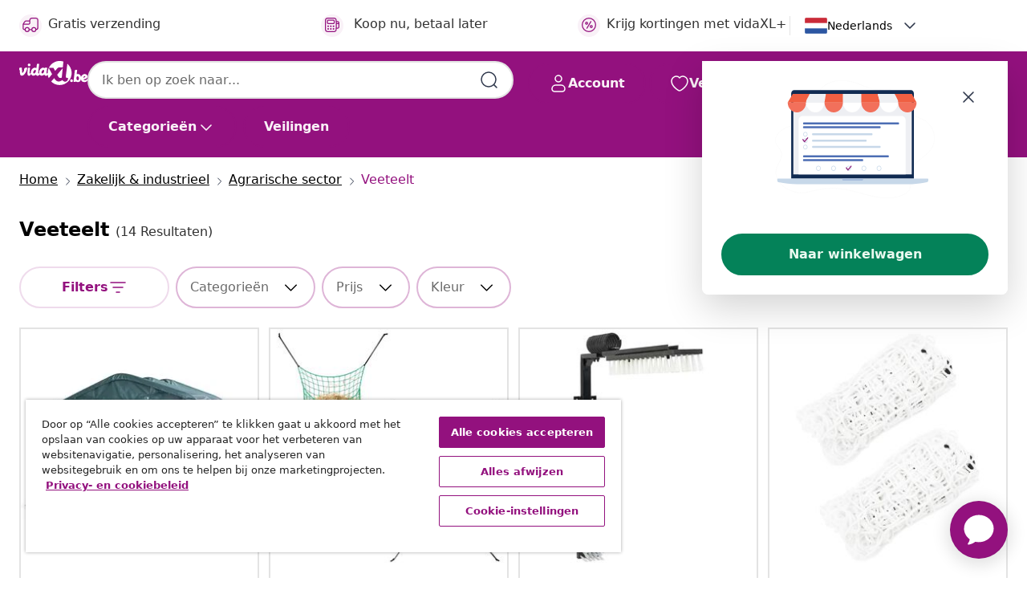

--- FILE ---
content_type: text/css
request_url: https://nl.vidaxl.be/on/demandware.static/Sites-vidaxl-be-Site/-/nl_BE/v1768813372215/css/molecules.css
body_size: 7982
content:
body *,html *{font-family:system-ui,sans-serif!important}.font-italic{font-style:italic}.font-segoe-ui{font-family:Segoe UI;font-style:normal}.font-weight-regular{font-weight:400}.font-weight-semibold{font-weight:600}.font-weight-bold{font-weight:700}.pointer-events-none{pointer-events:none}.text-decoration-underline{text-decoration:underline}[dir=ltr] .masked-bottom-white-alpha{background:linear-gradient(180deg,hsla(0,0%,100%,0),var(--color-white))}[dir=rtl] .masked-bottom-white-alpha{background:linear-gradient(-180deg,hsla(0,0%,100%,0),var(--color-white))}[dir=ltr] .masked-bottom-black-alpha{background:linear-gradient(180deg,hsla(0,0%,100%,0),var(--color-black))}[dir=rtl] .masked-bottom-black-alpha{background:linear-gradient(-180deg,hsla(0,0%,100%,0),var(--color-black))}:root{--breakpoint-xs:0;--breakpoint-sm:351px;--breakpoint-md:401px;--breakpoint-lg:601px;--breakpoint-tb:768px;--breakpoint-xl:1024px;--breakpoint-mxl:1440px;--breakpoint-xxl:1700px;--line-height:150%;--letter-spacing-0:0}[dir] [data-card-type=chat]{background-color:var(--color-lemon-50);border:2px solid var(--color-lemon-100)}[dir] [data-card-type=email]{background-color:var(--color-berry-50);border:2px solid var(--color-berry-100)}[dir] [data-card-type=phone]{background-color:var(--color-avocado-50);border:2px solid var(--color-avocado-100)}[dir] [data-card-type=klarna]{background-color:var(--color-white);border:2px solid var(--color-grey-100)}[dir] [data-card-type=vidaxl_plus]{background-color:var(--color-plum-25);border:2px solid var(--color-plum-100)}[dir] [data-card-type=availablityinfo]{background-color:var(--color-berry-25);border:2px solid var(--color-berry-100)}.hyperlink,.hyperlink-btn{-ms-flex-align:center;align-items:center;-ms-flex-pack:center;justify-content:center;transition:all .3s ease-in-out}[dir] .hyperlink,[dir] .hyperlink-btn{text-align:center;padding:var(--spacer-01);border:2px solid var(--color-white);border-radius:var(--border-radius-1);-webkit-transition:all .3s ease-in-out}[dir] .hyperlink-btn .hyperlink-content,[dir] .hyperlink .hyperlink-content{padding:0 var(--spacer-01)}.hyperlink-btn.link-underline,.hyperlink-btn.link-underline:hover,.hyperlink.link-underline,.hyperlink.link-underline:hover{text-decoration:underline}.hyperlink-btn:-webkit-any-link:focus-visible,.hyperlink:-webkit-any-link:focus-visible{outline-color:var(--color-black)}.hyperlink-purple{color:var(--color-plum-500)}.hyperlink-purple:focus,.hyperlink-purple:hover{color:var(--color-plum-600)}.hyperlink-purple:active{color:var(--color-plum-700)}.hyperlink-black{color:var(--color-black)}.hyperlink-black:hover{color:var(--color-plum-500)}.hyperlink-black:active{color:var(--color-plum-700)}.hyperlink-grey{color:var(--color-grey-900)}.hyperlink-grey:hover{color:var(--color-plum-500)}.hyperlink-grey:active{color:var(--color-plum-700)}.hyperlink-btn:hover{text-decoration:none}.hyperlink-btn.purple{color:var(--color-plum-500)}.hyperlink-btn.purple svg{stroke:var(--color-plum-500)}.hyperlink-btn.purple:hover{color:var(--color-plum-600)}.hyperlink-btn.purple:hover svg{stroke:var(--color-plum-600)}.hyperlink-btn.purple:hover:focus{color:var(--color-plum-600)}.hyperlink-btn.purple:active{color:var(--color-plum-700)}.hyperlink-btn.purple:active svg{stroke:var(--color-plum-700)}.hyperlink-btn.purple:active:focus{color:var(--color-plum-700)}.hyperlink-btn.black{color:var(--color-black)}.hyperlink-btn.black svg{stroke:var(--color-black)}.hyperlink-btn.black:hover{color:var(--color-plum-600)}.hyperlink-btn.black:hover svg{stroke:var(--color-plum-600)}.hyperlink-btn.black:hover:focus{color:var(--color-plum-600)}.hyperlink-btn.black:active{color:var(--color-plum-700)}.hyperlink-btn.black:active svg{stroke:var(--color-plum-700)}.hyperlink-btn.black:active:focus{color:var(--color-plum-700)}.hyperlink-btn.disabled{pointer-events:none;color:var(--color-grey-400)}.hyperlink-btn.disabled svg{stroke:var(--color-grey-400)}.hyperlink-btn.disabled:focus,.hyperlink-btn.disabled:hover{color:var(--color-grey-400)}.m-radio{font-size:var(--size-04);font-weight:var(--typography-font-weight-regular);line-height:var(--size-05);letter-spacing:var(--size-00);display:inline-block}[dir] .m-radio{border:var(--size-09) solid var(--white-base);background:var(--white-base);padding:var(--spacer-02);border-radius:var(--size-02)}[dir=ltr] .m-radio{text-align:left}[dir=rtl] .m-radio{text-align:right}.m-radio [type=radio]:checked,.m-radio [type=radio]:not(:checked){position:absolute}[dir=ltr] .m-radio [type=radio]:checked,[dir=ltr] .m-radio [type=radio]:not(:checked){left:-9999px}[dir=rtl] .m-radio [type=radio]:checked,[dir=rtl] .m-radio [type=radio]:not(:checked){right:-9999px}.m-radio [type=radio]:checked+label,.m-radio [type=radio]:not(:checked)+label{position:relative;display:inline-block;color:var(--color-black)}[dir] .m-radio [type=radio]:checked+label,[dir] .m-radio [type=radio]:not(:checked)+label{cursor:pointer;margin:var(--spacer-00)}[dir=ltr] .m-radio [type=radio]:checked+label,[dir=ltr] .m-radio [type=radio]:not(:checked)+label{padding-left:2.25rem}[dir=rtl] .m-radio [type=radio]:checked+label,[dir=rtl] .m-radio [type=radio]:not(:checked)+label{padding-right:2.25rem}.m-radio [type=radio]:checked+label:before,.m-radio [type=radio]:not(:checked)+label:before{content:"";position:absolute;top:0;width:var(--size-05);height:var(--size-05)}[dir] .m-radio [type=radio]:checked+label:before,[dir] .m-radio [type=radio]:not(:checked)+label:before{border:var(--size-09) solid var(--color-plum-500);border-radius:100%;background:var(--color-white)}[dir=ltr] .m-radio [type=radio]:checked+label:before,[dir=ltr] .m-radio [type=radio]:not(:checked)+label:before{left:0}[dir=rtl] .m-radio [type=radio]:checked+label:before,[dir=rtl] .m-radio [type=radio]:not(:checked)+label:before{right:0}.m-radio [type=radio]:checked+label:after,.m-radio [type=radio]:not(:checked)+label:after{content:"";width:var(--spacer-03);height:var(--spacer-03);position:absolute;top:.375rem;transition:all .2s ease}[dir] .m-radio [type=radio]:checked+label:after,[dir] .m-radio [type=radio]:not(:checked)+label:after{background:var(--color-plum-500);border-radius:100%}[dir=ltr] .m-radio [type=radio]:checked+label:after,[dir=ltr] .m-radio [type=radio]:not(:checked)+label:after{left:.375rem}[dir=rtl] .m-radio [type=radio]:checked+label:after,[dir=rtl] .m-radio [type=radio]:not(:checked)+label:after{right:.375rem}.m-radio [type=radio]:checked:disabled+label,.m-radio [type=radio]:not(:checked):disabled+label{color:var(--color-grey-400)}[dir] .m-radio [type=radio]:checked:disabled+label:before,[dir] .m-radio [type=radio]:not(:checked):disabled+label:before{border:var(--size-09) solid var(--color-grey-400)}[dir] .m-radio [type=radio]:checked:disabled+label:after,[dir] .m-radio [type=radio]:not(:checked):disabled+label:after{background:var(--color-grey-400)}.m-radio [type=radio]:not(:checked)+label:after{opacity:0}[dir] .m-radio [type=radio]:not(:checked)+label:after{transform:scale(0)}[dir] .m-radio [type=radio]:not(:checked)+label:before{border:var(--size-09) solid var(--color-grey-200)}.m-radio [type=radio]:checked+label:after{opacity:1}[dir] .m-radio [type=radio]:checked+label:after{transform:scale(1)}[dir] .m-radio:hover{background:var(--color-plum-50)}.m-radio:hover [type=radio]:checked+label,.m-radio:hover [type=radio]:not(:checked)+label{text-decoration:underline;color:var(--color-plum-500)}[dir] .m-radio:hover [type=radio]:checked+label:before,[dir] .m-radio:hover [type=radio]:not(:checked)+label:before{border-color:var(--color-plum-500);background:var(--color-plum-50)}[dir] .m-radio:active,[dir] .m-radio:visited{background:var(--color-plum-100)}.m-radio:active [type=radio]:checked+label,.m-radio:active [type=radio]:not(:checked)+label,.m-radio:visited [type=radio]:checked+label,.m-radio:visited [type=radio]:not(:checked)+label{text-decoration:underline;color:var(--color-plum-900)}[dir] .m-radio:active [type=radio]:checked+label:before,[dir] .m-radio:active [type=radio]:not(:checked)+label:before,[dir] .m-radio:visited [type=radio]:checked+label:before,[dir] .m-radio:visited [type=radio]:not(:checked)+label:before{border-color:var(--color-plum-900);background:var(--color-plum-100)}[dir] .m-radio:active [type=radio]:checked+label:after,[dir] .m-radio:visited [type=radio]:checked+label:after{background:var(--color-plum-900)}.m-radio:focus{outline:var(--size-09) solid var(--color-black)}[dir] .m-radio:focus [type=radio]:not(:checked)+label:before{border:var(--size-09) solid var(--color-grey-400)}.m-radio .radio--placeholder-text{color:var(--color-grey-400);font-size:var(--size-12);font-weight:var(--typography-font-weight-regular);line-height:1.313rem}[dir] .m-radio .radio--placeholder-text{padding-top:var(--spacer-01);margin:var(--spacer-00)}[dir=ltr] .m-radio .radio--placeholder-text{padding-left:2.25rem}[dir=rtl] .m-radio .radio--placeholder-text{padding-right:2.25rem}.m-radio.radio--disabled{pointer-events:none}.m-radio.radio--oos [type=radio]:checked+label,.m-radio.radio--oos [type=radio]:not(:checked)+label{color:var(--color-grey-400)}[dir] .m-radio.radio--oos [type=radio]:checked+label:before,[dir] .m-radio.radio--oos [type=radio]:not(:checked)+label:before{border-color:var(--color-grey-400)}[dir=ltr] .m-radio.radio--oos [type=radio]:checked+label:before,[dir=ltr] .m-radio.radio--oos [type=radio]:not(:checked)+label:before{background:linear-gradient(to right bottom,var(--color-white),var(--color-white) 49%,var(--color-grey-400) 50%,var(--color-grey-400) 0,var(--color-white) 51%,var(--color-white))}[dir=rtl] .m-radio.radio--oos [type=radio]:checked+label:before,[dir=rtl] .m-radio.radio--oos [type=radio]:not(:checked)+label:before{background:linear-gradient(to left bottom,var(--color-white),var(--color-white) 49%,var(--color-grey-400) 50%,var(--color-grey-400) 0,var(--color-white) 51%,var(--color-white))}.m-radio.radio--oos [type=radio]:checked+label:after,.m-radio.radio--oos [type=radio]:not(:checked)+label:after{display:none}[dir] .m-radio.radio--oos:hover{background:var(--color-plum-50)}.m-radio.radio--oos:hover [type=radio]:checked+label,.m-radio.radio--oos:hover [type=radio]:not(:checked)+label{text-decoration:underline;color:var(--color-plum-500)}[dir] .m-radio.radio--oos:hover [type=radio]:checked+label:before,[dir] .m-radio.radio--oos:hover [type=radio]:not(:checked)+label:before{border-color:var(--color-plum-500)}[dir=ltr] .m-radio.radio--oos:hover [type=radio]:checked+label:before,[dir=ltr] .m-radio.radio--oos:hover [type=radio]:not(:checked)+label:before{background:linear-gradient(to right bottom,var(--color-plum-50),var(--color-plum-50) 49%,var(--color-plum-500) 50%,var(--color-plum-500) 0,var(--color-plum-50) 51%,var(--color-plum-50))}[dir=rtl] .m-radio.radio--oos:hover [type=radio]:checked+label:before,[dir=rtl] .m-radio.radio--oos:hover [type=radio]:not(:checked)+label:before{background:linear-gradient(to left bottom,var(--color-plum-50),var(--color-plum-50) 49%,var(--color-plum-500) 50%,var(--color-plum-500) 0,var(--color-plum-50) 51%,var(--color-plum-50))}[dir] .m-radio.radio--oos:active,[dir] .m-radio.radio--oos:visited{background:var(--color-plum-100)}.m-radio.radio--oos:active [type=radio]:checked+label,.m-radio.radio--oos:active [type=radio]:not(:checked)+label,.m-radio.radio--oos:visited [type=radio]:checked+label,.m-radio.radio--oos:visited [type=radio]:not(:checked)+label{text-decoration:underline;color:var(--color-plum-900)}[dir] .m-radio.radio--oos:active [type=radio]:checked+label:before,[dir] .m-radio.radio--oos:active [type=radio]:not(:checked)+label:before,[dir] .m-radio.radio--oos:visited [type=radio]:checked+label:before,[dir] .m-radio.radio--oos:visited [type=radio]:not(:checked)+label:before{border-color:var(--color-plum-900)}[dir=ltr] .m-radio.radio--oos:active [type=radio]:checked+label:before,[dir=ltr] .m-radio.radio--oos:active [type=radio]:not(:checked)+label:before,[dir=ltr] .m-radio.radio--oos:visited [type=radio]:checked+label:before,[dir=ltr] .m-radio.radio--oos:visited [type=radio]:not(:checked)+label:before{background:linear-gradient(to right bottom,var(--color-plum-100),var(--color-plum-100) 49%,var(--color-plum-900) 50%,var(--color-plum-900) 0,var(--color-plum-100) 51%,var(--color-plum-100))}[dir=rtl] .m-radio.radio--oos:active [type=radio]:checked+label:before,[dir=rtl] .m-radio.radio--oos:active [type=radio]:not(:checked)+label:before,[dir=rtl] .m-radio.radio--oos:visited [type=radio]:checked+label:before,[dir=rtl] .m-radio.radio--oos:visited [type=radio]:not(:checked)+label:before{background:linear-gradient(to left bottom,var(--color-plum-100),var(--color-plum-100) 49%,var(--color-plum-900) 50%,var(--color-plum-900) 0,var(--color-plum-100) 51%,var(--color-plum-100))}.m-radio.radio--oos:focus{outline:var(--size-09) solid var(--color-black)}.radiocard{font-size:var(--size-04);font-weight:var(--typography-font-weight-regular);line-height:var(--size-05);letter-spacing:var(--size-00);display:inline-block;transition:all .3s ease-in-out}[dir] .radiocard{border:var(--size-09) solid var(--white-base);background:var(--white-base);padding:var(--spacer-02);border-radius:var(--size-02);-webkit-transition:all .3s ease-in-out;border:2px solid var(--color-grey-200);background-color:var(--color-white);padding:var(--spacer-04);border-radius:var(--border-radius-2)}[dir=ltr] .radiocard{text-align:left}[dir=rtl] .radiocard{text-align:right}.radiocard [type=radio]:checked,.radiocard [type=radio]:not(:checked){position:absolute}[dir=ltr] .radiocard [type=radio]:checked,[dir=ltr] .radiocard [type=radio]:not(:checked){left:-9999px}[dir=rtl] .radiocard [type=radio]:checked,[dir=rtl] .radiocard [type=radio]:not(:checked){right:-9999px}.radiocard [type=radio]:checked+label,.radiocard [type=radio]:not(:checked)+label{position:relative;display:inline-block;color:var(--color-black)}[dir] .radiocard [type=radio]:checked+label,[dir] .radiocard [type=radio]:not(:checked)+label{cursor:pointer;margin:var(--spacer-00)}[dir=ltr] .radiocard [type=radio]:checked+label,[dir=ltr] .radiocard [type=radio]:not(:checked)+label{padding-left:2.25rem}[dir=rtl] .radiocard [type=radio]:checked+label,[dir=rtl] .radiocard [type=radio]:not(:checked)+label{padding-right:2.25rem}.radiocard [type=radio]:checked+label:before,.radiocard [type=radio]:not(:checked)+label:before{content:"";position:absolute;top:0;width:var(--size-05);height:var(--size-05)}[dir] .radiocard [type=radio]:checked+label:before,[dir] .radiocard [type=radio]:not(:checked)+label:before{border:var(--size-09) solid var(--color-plum-500);border-radius:100%;background:var(--color-white)}[dir=ltr] .radiocard [type=radio]:checked+label:before,[dir=ltr] .radiocard [type=radio]:not(:checked)+label:before{left:0}[dir=rtl] .radiocard [type=radio]:checked+label:before,[dir=rtl] .radiocard [type=radio]:not(:checked)+label:before{right:0}.radiocard [type=radio]:checked+label:after,.radiocard [type=radio]:not(:checked)+label:after{content:"";width:var(--spacer-03);height:var(--spacer-03);position:absolute;top:.375rem;transition:all .2s ease}[dir] .radiocard [type=radio]:checked+label:after,[dir] .radiocard [type=radio]:not(:checked)+label:after{background:var(--color-plum-500);border-radius:100%}[dir=ltr] .radiocard [type=radio]:checked+label:after,[dir=ltr] .radiocard [type=radio]:not(:checked)+label:after{left:.375rem}[dir=rtl] .radiocard [type=radio]:checked+label:after,[dir=rtl] .radiocard [type=radio]:not(:checked)+label:after{right:.375rem}.radiocard [type=radio]:checked:disabled+label,.radiocard [type=radio]:not(:checked):disabled+label{color:var(--color-grey-400)}[dir] .radiocard [type=radio]:checked:disabled+label:before,[dir] .radiocard [type=radio]:not(:checked):disabled+label:before{border:var(--size-09) solid var(--color-grey-400)}[dir] .radiocard [type=radio]:checked:disabled+label:after,[dir] .radiocard [type=radio]:not(:checked):disabled+label:after{background:var(--color-grey-400)}.radiocard [type=radio]:not(:checked)+label:after{opacity:0}[dir] .radiocard [type=radio]:not(:checked)+label:after{transform:scale(0)}[dir] .radiocard [type=radio]:not(:checked)+label:before{border:var(--size-09) solid var(--color-grey-200)}.radiocard [type=radio]:checked+label:after{opacity:1}[dir] .radiocard [type=radio]:checked+label:after{transform:scale(1)}.radiocard [type=radio]:checked+label,.radiocard [type=radio]:not(:checked)+label{display:-ms-flexbox;display:flex;-ms-flex-align:center;align-items:center;gap:var(--spacer-03)}@media (min-width:1024px){.radiocard [type=radio]:checked+label,.radiocard [type=radio]:not(:checked)+label{gap:var(--spacer-04)}}.radiocard [type=radio]:checked+label:after,.radiocard [type=radio]:checked+label:before,.radiocard [type=radio]:not(:checked)+label:after,.radiocard [type=radio]:not(:checked)+label:before{top:auto}[dir] .radiocard:hover{border-color:var(--color-plum-500)}.radiocard:hover:focus:not(:focus-visible){outline:none}.radiocard:hover:focus-visible{outline:var(--size-09) solid var(--color-black);outline-offset:var(--size-09)}.radiocard:hover [type=radio]:checked+label,.radiocard:hover [type=radio]:not(:checked)+label{text-decoration:none;color:var(--color-plum-500)}[dir] .radiocard:hover [type=radio]:checked+label:before,[dir] .radiocard:hover [type=radio]:not(:checked)+label:before{border-color:var(--color-plum-500);background:var(--color-plum-50)}[dir] .radiocard:hover [type=radio]:checked+label:after{background:var(--color-plum-900)}[dir] .radiocard.active{border-color:var(--color-plum-500)}.radiocard.active:focus:not(:focus-visible){outline:none}.radiocard.active:focus-visible{outline:var(--size-09) solid var(--color-black);outline-offset:var(--size-09)}[dir] .radiocard.active:focus-visible{border-color:var(--color-plum-500)}[dir] .radiocard.active:hover:focus-visible{border-color:var(--color-plum-500)}[dir] .radiocard.active:hover [type=radio]:checked+label:after{background:var(--color-plum-500)}.radiocard.active:hover [type=radio]:checked+label .content-title{color:var(--color-plum-600)}[dir] .radiocard.active:active [type=radio]:checked+label:after,[dir] .radiocard.active:visited [type=radio]:checked+label:after{background:var(--color-plum-900)}[dir] .radiocard:active,[dir] .radiocard:visited{background:var(--color-plum-25);border-color:var(--color-plum-700)}.radiocard:active:focus:not(:focus-visible),.radiocard:visited:focus:not(:focus-visible){outline:none}.radiocard:active:focus-visible,.radiocard:visited:focus-visible{outline:var(--size-09) solid var(--color-black);outline-offset:var(--size-09)}.radiocard:active [type=radio]:checked+label,.radiocard:active [type=radio]:not(:checked)+label,.radiocard:visited [type=radio]:checked+label,.radiocard:visited [type=radio]:not(:checked)+label{text-decoration:none;color:var(--color-plum-700)}[dir] .radiocard:active [type=radio]:checked+label:before,[dir] .radiocard:active [type=radio]:not(:checked)+label:before,[dir] .radiocard:visited [type=radio]:checked+label:before,[dir] .radiocard:visited [type=radio]:not(:checked)+label:before{border-color:var(--color-plum-900);background:var(--color-plum-100)}[dir] .radiocard:active [type=radio]:checked+label:after,[dir] .radiocard:visited [type=radio]:checked+label:after{background:var(--color-plum-900)}.radiocard:focus:not(:focus-visible){outline:none}.radiocard:focus-visible{outline:var(--size-09) solid var(--color-black);outline-offset:var(--size-09)}.radiocard .product-image{width:5rem;height:5rem}.check-box{position:relative}[dir] .check-box{margin:var(--size-00) var(--size-00) var(--spacer-02)}.check-box .custom-checkmark{width:var(--size-05);height:var(--size-05);position:absolute;top:.875rem;transition:all .3s ease-in-out}[dir] .check-box .custom-checkmark{cursor:pointer;border:2px solid var(--color-grey-200);border-radius:var(--border-radius-1);background-color:transparent;-webkit-transition:all .3s ease-in-out}[dir=ltr] .check-box .custom-checkmark{left:.625rem}[dir=rtl] .check-box .custom-checkmark{right:.625rem}.check-box .custom-checkmark:before{top:50%;width:20px;height:20px;content:"";position:absolute;display:none}[dir] .check-box .custom-checkmark:before{background-image:url("../images/svg/common/check-white.svg");background-repeat:no-repeat;background-size:20px}[dir=ltr] .check-box .custom-checkmark:before{left:50%;transform:translate(-50%,-50%)}[dir=rtl] .check-box .custom-checkmark:before{right:50%;transform:translate(50%,-50%)}.check-box label{font-size:var(--size-04);font-weight:var(--typography-font-weight-regular);line-height:var(--size-05);display:inline-block}[dir] .check-box label{margin:var(--size-00);background:transparent;cursor:pointer;border-radius:var(--border-radius-2)}[dir=ltr] .check-box label{padding:var(--spacer-02) var(--spacer-02) var(--spacer-02) 2.65rem}[dir=rtl] .check-box label{padding:var(--spacer-02) 2.65rem var(--spacer-02) var(--spacer-02)}.check-box label:hover{transition:all .3s ease-in-out}[dir] .check-box label:hover{background-color:var(--color-plum-50);-webkit-transition:all .3s ease-in-out}.check-box label .checkbox-title{text-decoration:none;color:var(--color-black)}.check-box label .checkbox-meta{color:var(--color-grey-600);display:block;font-size:.875rem}.check-box .custom-checkbox{position:absolute;width:var(--size-05);z-index:var(--zindex-10);height:var(--size-05);top:.875rem;appearance:none;-webkit-appearance:none}[dir] .check-box .custom-checkbox{margin:var(--size-00);cursor:pointer}[dir=ltr] .check-box .custom-checkbox{left:.625rem}[dir=rtl] .check-box .custom-checkbox{right:.625rem}[dir] .check-box .custom-checkbox:hover+.custom-checkmark{border-color:var(--color-plum-500)}[dir] .check-box .custom-checkbox:hover+.custom-checkmark+label{background-color:var(--color-plum-50)}.check-box .custom-checkbox:hover+.custom-checkmark+label .checkbox-title{color:var(--color-plum-500);text-decoration:underline}.check-box .custom-checkbox:hover+.custom-checkmark+label .checkbox-meta{color:var(--color-grey-600)}[dir] .check-box .custom-checkbox:active+.custom-checkmark{border-color:var(--color-plum-700)}[dir] .check-box .custom-checkbox:active+.custom-checkmark+label{background-color:var(--color-plum-100)}.check-box .custom-checkbox:active+.custom-checkmark+label .checkbox-title{color:var(--color-plum-900);text-decoration:underline}.check-box .custom-checkbox:focus-visible{outline:none}.check-box .custom-checkbox:focus-visible+.custom-checkmark+label{transition:none;outline:var(--size-09) solid var(--color-black);outline-offset:var(--size-09)}[dir] .check-box .custom-checkbox:checked+.custom-checkmark{background-color:var(--color-plum-500);border-color:var(--color-plum-500)}.check-box .custom-checkbox:checked+.custom-checkmark:before{display:block}[dir] .check-box .custom-checkbox:checked:hover+.custom-checkmark{background-color:var(--color-plum-600);border-color:var(--color-plum-600)}[dir] .check-box .custom-checkbox:checked:active+.custom-checkmark{background:var(--color-plum-700);border-color:var(--color-plum-700)}[dir] .check-box .custom-checkbox:checked:disabled:active+.custom-checkmark{background:var(--color-grey-400);border-color:var(--color-grey-400)}[dir] .check-box .custom-checkbox:disabled+.custom-checkmark{border-color:var(--color-grey-400)}[dir=ltr] .check-box .custom-checkbox:disabled+.custom-checkmark{background:linear-gradient(to right bottom,transparent,transparent 46%,var(--color-grey-400) 50%,var(--color-grey-400) var(--size-00),transparent 54%,transparent)}[dir=rtl] .check-box .custom-checkbox:disabled+.custom-checkmark{background:linear-gradient(to left bottom,transparent,transparent 46%,var(--color-grey-400) 50%,var(--color-grey-400) var(--size-00),transparent 54%,transparent)}.check-box .custom-checkbox:disabled+.custom-checkmark+label .checkbox-title{color:var(--color-grey-400);text-decoration:none}.check-box .custom-checkbox:disabled+.custom-checkmark+label .checkbox-meta{color:var(--color-grey-400)}[dir] .check-box .custom-checkbox:disabled:checked+.custom-checkmark{background:var(--color-grey-400);border-color:var(--color-grey-400)}.check-box .custom-checkbox:disabled:checked+.custom-checkmark:before{display:block}[dir] .check-box .custom-checkbox:disabled:active+.custom-checkmark+label,[dir] .check-box .custom-checkbox:disabled:hover+.custom-checkmark+label{background:transparent}.check-box .custom-checkbox:disabled:active+.custom-checkmark+label .checkbox-title,.check-box .custom-checkbox:disabled:hover+.custom-checkmark+label .checkbox-title{text-decoration:none}[dir] .check-box .custom-checkbox:disabled:focus-visible+.custom-checkmark+label{border-color:transparent}.card-checkbox{font-size:var(--size-04);font-weight:var(--typography-font-weight-regular);line-height:var(--size-05);letter-spacing:var(--size-00);display:inline-block;position:relative;transition:all .3s ease-in-out}[dir] .card-checkbox{border:var(--size-09) solid var(--white-base);background:var(--white-base);-webkit-transition:all .3s ease-in-out;border:2px solid var(--color-grey-200);background-color:var(--color-white);padding:var(--spacer-04);border-radius:var(--border-radius-2)}[dir=ltr] .card-checkbox{text-align:left}[dir=rtl] .card-checkbox{text-align:right}.card-checkbox:focus:not(:focus-visible){outline:none}.card-checkbox:focus-visible{outline:var(--size-09) solid var(--color-black);outline-offset:var(--size-09)}.card-checkbox .product-image{width:5rem;height:5rem}.card-checkbox .content-wrapper{gap:var(--spacer-01)}.card-checkbox [type=checkbox]:checked,.card-checkbox [type=checkbox]:not(:checked){position:absolute}[dir=ltr] .card-checkbox [type=checkbox]:checked,[dir=ltr] .card-checkbox [type=checkbox]:not(:checked){left:-9999px}[dir=rtl] .card-checkbox [type=checkbox]:checked,[dir=rtl] .card-checkbox [type=checkbox]:not(:checked){right:-9999px}.card-checkbox [type=checkbox]:checked+label,.card-checkbox [type=checkbox]:not(:checked)+label{position:relative;display:inline-block;color:var(--color-black)}[dir] .card-checkbox [type=checkbox]:checked+label,[dir] .card-checkbox [type=checkbox]:not(:checked)+label{cursor:pointer;margin:var(--spacer-00)}[dir=ltr] .card-checkbox [type=checkbox]:checked+label,[dir=ltr] .card-checkbox [type=checkbox]:not(:checked)+label{padding-left:2.25rem}[dir=rtl] .card-checkbox [type=checkbox]:checked+label,[dir=rtl] .card-checkbox [type=checkbox]:not(:checked)+label{padding-right:2.25rem}.card-checkbox [type=checkbox]:checked+label:before,.card-checkbox [type=checkbox]:not(:checked)+label:before{content:"";position:absolute;top:0;width:var(--size-05);height:var(--size-05)}[dir] .card-checkbox [type=checkbox]:checked+label:before,[dir] .card-checkbox [type=checkbox]:not(:checked)+label:before{border-radius:var(--border-radius-1)}[dir=ltr] .card-checkbox [type=checkbox]:checked+label:before,[dir=ltr] .card-checkbox [type=checkbox]:not(:checked)+label:before{left:0}[dir=rtl] .card-checkbox [type=checkbox]:checked+label:before,[dir=rtl] .card-checkbox [type=checkbox]:not(:checked)+label:before{right:0}.card-checkbox [type=checkbox]:checked:disabled+label,.card-checkbox [type=checkbox]:not(:checked):disabled+label{color:var(--color-grey-200)}[dir] .card-checkbox [type=checkbox]:checked:disabled+label:before,[dir] .card-checkbox [type=checkbox]:not(:checked):disabled+label:before{border:var(--size-09) solid var(--color-grey-200)}[dir] .card-checkbox [type=checkbox]:checked:disabled+label:after,[dir] .card-checkbox [type=checkbox]:not(:checked):disabled+label:after{background:var(--color-grey-200)}[dir] .card-checkbox [type=checkbox]:not(:checked)+label:before{border:var(--size-09) solid var(--color-grey-200);border-radius:var(--border-radius-1);background-color:transparent}[dir] .card-checkbox [type=checkbox]:checked+label:before{background-image:url("../images/svg/common/check-white.svg");background-color:var(--color-plum-500);background-repeat:no-repeat;background-size:contain;border-color:var(--color-plum-500)}.card-checkbox [type=checkbox]:checked+label,.card-checkbox [type=checkbox]:not(:checked)+label{display:-ms-flexbox;display:flex;-ms-flex-align:center;align-items:center;gap:var(--spacer-03)}.card-checkbox [type=checkbox]:checked+label:after,.card-checkbox [type=checkbox]:checked+label:before,.card-checkbox [type=checkbox]:not(:checked)+label:after,.card-checkbox [type=checkbox]:not(:checked)+label:before{top:auto}.card-checkbox:hover{transition:all .3s ease-in-out}[dir] .card-checkbox:hover{border-color:var(--color-plum-500);-webkit-transition:all .3s ease-in-out}.card-checkbox:hover:focus:not(:focus-visible){outline:none}.card-checkbox:hover:focus-visible{outline:var(--size-09) solid var(--color-black);outline-offset:var(--size-09)}.card-checkbox:hover [type=checkbox]:checked+label .checkbox-title,.card-checkbox:hover [type=checkbox]:not(:checked)+label .checkbox-title{text-decoration:none;color:var(--color-plum-600)}.card-checkbox:hover [type=checkbox]:not(:checked)+label:before{transition:all .3s ease-in-out}[dir] .card-checkbox:hover [type=checkbox]:not(:checked)+label:before{-webkit-transition:all .3s ease-in-out;border-color:var(--color-plum-500);background:var(--color-plum-50);box-shadow:0 0 0 10px var(--color-plum-50)}[dir] .card-checkbox:hover [type=checkbox]:checked+label:before{box-shadow:0 0 0 10px var(--color-plum-50);background-color:var(--color-plum-600)}.card-checkbox:active{transition:all .3s ease-in-out}[dir] .card-checkbox:active{border-color:var(--color-plum-600);background-color:var(--color-plum-25);-webkit-transition:all .3s ease-in-out}.card-checkbox:active:focus:not(:focus-visible){outline:none}.card-checkbox:active:focus-visible{outline:var(--size-09) solid var(--color-black);outline-offset:var(--size-09)}.card-checkbox:active [type=checkbox]:checked+label .checkbox-title,.card-checkbox:active [type=checkbox]:not(:checked)+label .checkbox-title{text-decoration:none;color:var(--color-plum-700)}.card-checkbox:active [type=checkbox]:not(:checked)+label:before{transition:all .3s ease-in-out}[dir] .card-checkbox:active [type=checkbox]:not(:checked)+label:before{-webkit-transition:all .3s ease-in-out;border-color:var(--color-plum-700);background:var(--color-plum-50);box-shadow:0 0 0 10px var(--color-plum-100)}[dir] .card-checkbox:active [type=checkbox]:checked+label:before{box-shadow:0 0 0 10px var(--color-plum-100);background-color:var(--color-plum-700)}.card-checkbox.disabled{position:relative;overflow:hidden;pointer-events:none}.card-checkbox.disabled .diagonal-line-svg{position:absolute;top:0}[dir=ltr] .card-checkbox.disabled .diagonal-line-svg{left:0}[dir=rtl] .card-checkbox.disabled .diagonal-line-svg{right:0}.vbtn{display:-ms-flexbox;display:flex;-ms-flex-align:center;align-items:center;-ms-flex-pack:center;justify-content:center;width:100%;color:var(--color-plum-25);gap:var(--spacer-01);transition:all .3s ease-in-out}[dir] .vbtn{padding:var(--spacer-03) var(--spacer-04);background:transparent;border:var(--size-09) solid transparent;border-radius:var(--border-radius-2);cursor:pointer;-webkit-transition:all .3s ease-in-out}[dir] .vbtn.pill{border-radius:var(--border-radius-circle);padding:var(--spacer-03) var(--spacer-05)}.vbtn.btn-semantic{width:auto}[dir] .vbtn.btn-semantic{padding:var(--spacer-03)}.vbtn svg{stroke:var(--color-plum-25)}.vbtn:hover{color:var(--color-plum-25)}.vbtn:hover .btn-text{text-decoration:underline}.vbtn:-webkit-any-link:focus-visible{outline-color:var(--color-black)}.vbtn:focus-visible{outline:var(--size-09) solid var(--color-black);outline-offset:var(--size-09)}[dir] .vbtn.btn-base{background:var(--color-plum-500);border-color:var(--color-plum-500)}[dir] .vbtn.btn-base:hover{background:var(--color-plum-600);border-color:var(--color-plum-600)}[dir] .vbtn.btn-base:active{background:var(--color-plum-700);border-color:var(--color-plum-700)}.vbtn.btn-base:active .btn-text{text-decoration:underline}.vbtn.btn-base.disabled:-webkit-any-link:focus-visible{outline-color:transparent;outline-offset:var(--size-00)}.vbtn.btn-base.disabled,.vbtn.btn-base:disabled{pointer-events:none;color:var(--color-grey-400)}[dir] .vbtn.btn-base.disabled,[dir] .vbtn.btn-base:disabled{background-color:var(--color-grey-100);border-color:transparent}.vbtn.btn-base.disabled svg,.vbtn.btn-base:disabled svg{stroke:var(--color-grey-400)}.vbtn.btn-base.button-loading.disabled,.vbtn.btn-base.button-loading:disabled{pointer-events:none;color:var(--color-white)}[dir] .vbtn.btn-base.button-loading.disabled,[dir] .vbtn.btn-base.button-loading:disabled{background-color:var(--color-plum-500);border-color:transparent}.vbtn.btn-base.outlined,.vbtn.btn-base.transparent{color:var(--color-plum-500)}[dir] .vbtn.btn-base.outlined,[dir] .vbtn.btn-base.transparent{background-color:var(--color-white)}.vbtn.btn-base.outlined svg,.vbtn.btn-base.transparent svg{stroke:var(--color-plum-500)}[dir] .vbtn.btn-base.outlined:hover,[dir] .vbtn.btn-base.transparent:hover{background-color:var(--color-plum-50)}[dir] .vbtn.btn-base.outlined:active,[dir] .vbtn.btn-base.transparent:active{background-color:var(--color-plum-100)}.vbtn.btn-base.outlined.disabled,.vbtn.btn-base.outlined:disabled,.vbtn.btn-base.transparent.disabled,.vbtn.btn-base.transparent:disabled{pointer-events:none;color:var(--color-grey-400)}[dir] .vbtn.btn-base.outlined.disabled,[dir] .vbtn.btn-base.outlined:disabled,[dir] .vbtn.btn-base.transparent.disabled,[dir] .vbtn.btn-base.transparent:disabled{border-color:var(--color-grey-200)}.vbtn.btn-base.outlined.disabled svg,.vbtn.btn-base.outlined:disabled svg,.vbtn.btn-base.transparent.disabled svg,.vbtn.btn-base.transparent:disabled svg{stroke:var(--color-grey-400)}[dir] .vbtn.btn-base.outlined{border-color:var(--color-plum-100)}[dir] .vbtn.btn-base.transparent,[dir] .vbtn.btn-base.transparent.disabled,[dir] .vbtn.btn-base.transparent:disabled{border-color:transparent}.vbtn.btn-neutral{color:var(--color-plum-25)}[dir] .vbtn.btn-neutral{background-color:var(--color-black);border-color:var(--color-black)}.vbtn.btn-neutral svg{stroke:var(--color-plum-25)}[dir] .vbtn.btn-neutral:hover{background-color:var(--color-grey-700);border-color:var(--color-grey-700)}[dir] .vbtn.btn-neutral:active{background-color:var(--color-grey-600);border-color:var(--color-grey-600)}.vbtn.btn-neutral.outlined,.vbtn.btn-neutral.transparent{color:var(--color-black)}[dir] .vbtn.btn-neutral.outlined,[dir] .vbtn.btn-neutral.transparent{background-color:var(--color-white)}.vbtn.btn-neutral.outlined svg,.vbtn.btn-neutral.transparent svg{stroke:var(--color-black)}[dir] .vbtn.btn-neutral.outlined:hover,[dir] .vbtn.btn-neutral.transparent:hover{background-color:var(--color-grey-50)}[dir] .vbtn.btn-neutral.outlined:active,[dir] .vbtn.btn-neutral.transparent:active{background-color:var(--color-grey-200)}[dir] .vbtn.btn-neutral.outlined{border-color:var(--color-grey-200)}[dir] .vbtn.btn-neutral.transparent{border-color:transparent}.vbtn.btn-destructive{color:var(--color-strawberry-50)}[dir] .vbtn.btn-destructive{background-color:var(--color-strawberry-500);border-color:var(--color-strawberry-500)}.vbtn.btn-destructive svg{stroke:var(--color-strawberry-50)}[dir] .vbtn.btn-destructive:hover{background-color:var(--color-strawberry-600);border-color:var(--color-strawberry-600)}[dir] .vbtn.btn-destructive:active{background-color:var(--color-strawberry-700);border-color:var(--color-strawberry-700)}.vbtn.btn-destructive.outlined,.vbtn.btn-destructive.transparent{color:var(--color-strawberry-900)}[dir] .vbtn.btn-destructive.outlined,[dir] .vbtn.btn-destructive.transparent{background-color:var(--color-white)}.vbtn.btn-destructive.outlined svg,.vbtn.btn-destructive.transparent svg{stroke:var(--color-strawberry-900)}[dir] .vbtn.btn-destructive.outlined:hover,[dir] .vbtn.btn-destructive.transparent:hover{background-color:var(--color-strawberry-100)}[dir] .vbtn.btn-destructive.outlined:active,[dir] .vbtn.btn-destructive.transparent:active{background-color:var(--color-strawberry-200)}[dir] .vbtn.btn-destructive.outlined{border-color:var(--color-strawberry-100)}[dir] .vbtn.btn-destructive.transparent{border-color:transparent}.vbtn.vbtn-success{color:var(--color-avocado-50)}[dir] .vbtn.vbtn-success{background-color:var(--color-avocado-500);border-color:var(--color-avocado-500)}.vbtn.vbtn-success svg{stroke:var(--color-avocado-50)}[dir] .vbtn.vbtn-success:hover{background-color:var(--color-avocado-700);border-color:var(--color-avocado-700)}[dir] .vbtn.vbtn-success:active{background-color:var(--color-avocado-800);border-color:var(--color-avocado-800)}.vbtn.vbtn-success.outlined,.vbtn.vbtn-success.transparent{color:var(--color-avocado-900)}[dir] .vbtn.vbtn-success.outlined,[dir] .vbtn.vbtn-success.transparent{background-color:var(--color-white)}.vbtn.vbtn-success.outlined svg,.vbtn.vbtn-success.transparent svg{stroke:var(--color-avocado-900)}[dir] .vbtn.vbtn-success.outlined:hover,[dir] .vbtn.vbtn-success.transparent:hover{background-color:var(--color-avocado-50)}[dir] .vbtn.vbtn-success.outlined:active,[dir] .vbtn.vbtn-success.transparent:active{background-color:var(--color-avocado-100)}[dir] .vbtn.vbtn-success.outlined{border-color:var(--color-avocado-100)}[dir] .vbtn.vbtn-success.transparent{border-color:transparent}.vbtn.vbtn-info{color:var(--color-berry-50)}[dir] .vbtn.vbtn-info{background-color:var(--color-berry-500);border-color:var(--color-berry-500)}.vbtn.vbtn-info svg{stroke:var(--color-berry-50)}[dir] .vbtn.vbtn-info:hover{background-color:var(--color-berry-600);border-color:var(--color-berry-600)}[dir] .vbtn.vbtn-info:active{background-color:var(--color-berry-700);border-color:var(--color-berry-700)}.vbtn.vbtn-info.outlined,.vbtn.vbtn-info.transparent{color:var(--color-berry-900)}[dir] .vbtn.vbtn-info.outlined,[dir] .vbtn.vbtn-info.transparent{background-color:var(--color-white)}.vbtn.vbtn-info.outlined svg,.vbtn.vbtn-info.transparent svg{stroke:var(--color-berry-900)}[dir] .vbtn.vbtn-info.outlined:hover,[dir] .vbtn.vbtn-info.transparent:hover{background-color:var(--color-berry-50)}[dir] .vbtn.vbtn-info.outlined:active,[dir] .vbtn.vbtn-info.transparent:active{background-color:var(--color-berry-100)}[dir] .vbtn.vbtn-info.outlined{border-color:var(--color-berry-100)}[dir] .vbtn.vbtn-info.transparent{border-color:transparent}.vbtn.btn-utility{-ms-flex-pack:justify;justify-content:space-between;color:var(--color-black)}[dir] .vbtn.btn-utility{border:var(--size-09) solid var(--color-grey-200);border-radius:var(--border-radius-2);padding:var(--spacer-04);background-color:var(--color-white)}.vbtn.btn-utility svg{stroke:var(--color-black)}.vbtn.btn-utility .trail-cont{display:-ms-flexbox;display:flex;gap:var(--size-01)}[dir] .vbtn.btn-utility:hover{background-color:var(--color-grey-50)}[dir] .vbtn.btn-utility:active{background-color:var(--color-grey-200)}.vbtn.btn-utility.disabled,.vbtn.btn-utility:disabled{color:var(--color-grey-400);pointer-events:none}[dir] .vbtn.btn-utility.disabled,[dir] .vbtn.btn-utility:disabled{background-color:var(--color-grey-100)}.vbtn.btn-utility.disabled svg,.vbtn.btn-utility:disabled svg{stroke:var(--color-grey-400)}.vbtn.btn-utility.disabled:hover .btn-text,.vbtn.btn-utility:disabled:hover .btn-text{text-decoration:none}.vbtn.btn-tab{color:var(--color-black);-ms-flex-pack:initial;justify-content:initial;position:relative}[dir] .vbtn.btn-tab{background-color:var(--color-white);border-color:transparent}.vbtn.btn-tab svg{stroke:var(--color-black)}.vbtn.btn-tab:hover{color:var(--color-plum-900)}[dir] .vbtn.btn-tab:hover{background-color:var(--color-plum-50)}.vbtn.btn-tab:hover svg{stroke:var(--color-plum-900)}.vbtn.btn-tab:active{color:var(--color-plum-700)}[dir] .vbtn.btn-tab:active{background-color:var(--color-plum-100);border-color:var(--color-plum-100)}.vbtn.btn-tab:focus-visible{outline-offset:var(--size-00)}.vbtn.btn-tab.active,.vbtn.btn-tab.selected{color:var(--color-plum-900)}[dir] .vbtn.btn-tab.active,[dir] .vbtn.btn-tab.selected{background-color:var(--color-plum-25);border-color:var(--color-plum-25)}.vbtn.btn-tab.active:before,.vbtn.btn-tab.selected:before{width:var(--size-01);height:var(--size-05);position:absolute;content:"";top:50%}[dir] .vbtn.btn-tab.active:before,[dir] .vbtn.btn-tab.selected:before{transform:translateY(-50%);background-color:var(--color-plum-500)}[dir=ltr] .vbtn.btn-tab.active:before,[dir=ltr] .vbtn.btn-tab.selected:before{border-radius:var(--size-00) var(--border-radius-2) var(--border-radius-2) var(--size-00);left:-.125rem}[dir=rtl] .vbtn.btn-tab.active:before,[dir=rtl] .vbtn.btn-tab.selected:before{border-radius:var(--border-radius-2) var(--size-00) var(--size-00) var(--border-radius-2);right:-.125rem}[dir] .vbtn.btn-tab.active:hover,[dir] .vbtn.btn-tab.selected:hover{background-color:var(--color-plum-50);border-color:var(--color-plum-50)}[dir] .vbtn.btn-tab.active:active,[dir] .vbtn.btn-tab.selected:active{background-color:var(--color-plum-100);border-color:var(--color-plum-100)}.vbtn.btn-tab.horizontal{-ms-flex-pack:center;justify-content:center}.vbtn.btn-tab.horizontal.selected:before{width:calc(100% - var(--size-05));height:var(--size-01);position:absolute;content:"";bottom:-.125rem;top:auto}[dir] .vbtn.btn-tab.horizontal.selected:before{border-radius:var(--border-radius-2) var(--border-radius-2) var(--size-00) var(--size-00);transform:none}[dir=ltr] .vbtn.btn-tab.horizontal.selected:before{left:auto}[dir=rtl] .vbtn.btn-tab.horizontal.selected:before{right:auto}.vbtn.btn-paypal{-ms-flex-pack:center;justify-content:center;-ms-flex-align:center;align-items:center;color:var(--color-black);gap:var(--spacer-02)}[dir] .vbtn.btn-paypal{padding:var(--spacer-03) var(--spacer-04);background-color:var(--color-lemon-500);border-color:transparent}[dir] .vbtn.btn-paypal .btn-text{margin:var(--spacer-00)}[dir] .vbtn.btn-paypal:hover{background-color:var(--color-lemon-600);border-color:var(--color-lemon-600)}.vbtn.btn-paypal:hover .btn-text{text-decoration:none}[dir] .vbtn.btn-paypal:active{background-color:var(--color-lemon-700);border-color:var(--color-lemon-700)}.vbtn.btn-paypal.disabled,.vbtn.btn-paypal:disabled{pointer-events:none;color:var(--color-grey-400)}[dir] .vbtn.btn-paypal.disabled,[dir] .vbtn.btn-paypal:disabled{background-color:var(--color-grey-100);border:var(--size-09) solid var(--color-grey-400)}.vbtn.btn-paypal.disabled img,.vbtn.btn-paypal.disabled svg,.vbtn.btn-paypal:disabled img,.vbtn.btn-paypal:disabled svg{filter:grayscale(1)}.vbtn.btn-paypal.outlined{color:var(--color-grey-900)}[dir] .vbtn.btn-paypal.outlined{background-color:var(--color-white);border:var(--size-09) solid var(--color-grey-200)}[dir] .vbtn.btn-paypal.outlined:hover{background-color:var(--color-grey-50)}[dir] .vbtn.btn-paypal.outlined:active{background-color:var(--color-grey-200)}[dir] .vbtn.btn-paypal.outlined.disabled,[dir] .vbtn.btn-paypal.outlined:disabled{background-color:var(--color-grey-100)}.vbtn.btn-wishlist{color:var(--color-strawberry-900);-ms-flex-direction:row-reverse;flex-direction:row-reverse}[dir] .vbtn.btn-wishlist{background-color:var(--color-white);border-color:var(--color-white)}[dir] .vbtn.btn-wishlist.neutral{border-color:var(--color-grey-200)}.vbtn.btn-wishlist svg{stroke:var(--color-strawberry-500)}[dir] .vbtn.btn-wishlist:hover{background-color:var(--color-strawberry-100);border-color:var(--color-strawberry-100)}[dir] .vbtn.btn-wishlist:active{background-color:var(--color-strawberry-200);border-color:var(--color-strawberry-200)}.vbtn.btn-wishlist.selected svg{fill:var(--color-strawberry-500)}.form-group input.form-input:focus{z-index:0}[dir] .form-group .form-control.is-invalid,[dir] .form-group .form-control.is-invalid.form-input--error{box-shadow:none}.form-group .input-group{width:100%;display:-ms-flexbox;display:flex;-ms-flex-direction:row;flex-direction:row;position:relative;-ms-flex-align:center;align-items:center}.form-group .input-group:has(input.is-invalid)+.invalid-feedback{display:-ms-flexbox;display:flex;gap:var(--spacer-02)}.form-group .input-group:has(input.is-invalid) .invalid-feedback{display:-ms-flexbox;display:flex;gap:var(--spacer-02)}.form-group .input-group .form-label{color:var(--color-black)}[dir] .form-group .input-group .form-label{margin-bottom:var(--spacer-01)}.form-group .input-group .help-text{color:var(--color-grey-600)}[dir] .form-group .input-group .help-text{margin-top:var(--spacer-01)}[dir] .form-group .input-group .input-icons{padding:var(--spacer-02)}.form-group .input-group .input-left-icon{position:absolute}[dir] .form-group .input-group .input-left-icon{padding:var(--spacer-02) var(--spacer-00)}[dir=ltr] .form-group .input-group .input-left-icon{margin-right:var(--spacer-01);left:var(--spacer-04)}[dir=rtl] .form-group .input-group .input-left-icon{margin-left:var(--spacer-01);right:var(--spacer-04)}.form-group .input-group .input-buttons-wrapper{display:-ms-flexbox;display:flex;-ms-flex-align:center;align-items:center;position:absolute;bottom:var(--spacer-01)}[dir=ltr] .form-group .input-group .input-buttons-wrapper{right:var(--spacer-02)}[dir=rtl] .form-group .input-group .input-buttons-wrapper{left:var(--spacer-02)}[dir] .form-group .input-group .transparent{background-color:transparent}.form-group .form-input{width:100%;height:48px;font-size:var(--size-04);font-weight:var(--typography-font-weight-regular);color:var(--color-black);line-height:24px;-ms-flex-pack:justify;justify-content:space-between}[dir] .form-group .form-input{border:var(--spacer-09) solid var(--color-grey-200);border-radius:var(--border-radius-2)!important;background-color:var(--color-white)}[dir=ltr] .form-group .form-input{padding:var(--spacer-03) var(--spacer-02) var(--spacer-03) var(--spacer-04)}[dir=rtl] .form-group .form-input{padding:var(--spacer-03) var(--spacer-04) var(--spacer-03) var(--spacer-02)}.form-group .form-input:hover{transition:all .3s ease-in-out}[dir] .form-group .form-input:hover{border-color:var(--color-grey-700);background-color:var(--color-grey-50);-webkit-transition:all .3s ease-in-out}.form-group .form-input:hover:-ms-input-placeholder{color:var(--color-grey-900)}.form-group .form-input:hover::placeholder{color:var(--color-grey-900)}.form-group .form-input:disabled{color:var(--color-grey-400);pointer-events:none;z-index:var(--zindex-10);opacity:.5}[dir] .form-group .form-input:disabled{border-color:var(--color-grey-400);background-color:var(--color-grey-100);cursor:not-allowed}.form-group .form-input:active,.form-group .form-input:focus{transition:all .3s ease-in-out}[dir] .form-group .form-input:active,[dir] .form-group .form-input:focus{border-color:var(--color-black);background-color:var(--color-grey-200);-webkit-transition:all .3s ease-in-out}.form-group .form-input:active:-ms-input-placeholder,.form-group .form-input:focus:-ms-input-placeholder{color:var(--color-black)}.form-group .form-input:active::placeholder,.form-group .form-input:focus::placeholder{color:var(--color-black)}[dir] .form-group .form-input.typing{border-color:var(--color-plum-500);background-color:var(--color-white)}[dir=ltr] .form-group .form-input.lead-icon{padding-left:2.5rem}[dir=rtl] .form-group .form-input.lead-icon{padding-right:2.5rem}[dir] .form-group .form-input--error{border-color:var(--color-strawberry-500)}.form-group .form-input--error:hover{color:var(--color-strawberry-900);transition:all .3s ease-in-out}[dir] .form-group .form-input--error:hover{background-color:var(--color-grey-50);border-color:var(--color-strawberry-900);-webkit-transition:all .3s ease-in-out}.form-group .form-input--error:hover:-ms-input-placeholder{color:var(--color-strawberry-900)}.form-group .form-input--error:hover::placeholder{color:var(--color-strawberry-900)}.form-group .form-input--error:active,.form-group .form-input--error:focus{color:var(--color-strawberry-900);transition:all .3s ease-in-out}[dir] .form-group .form-input--error:active,[dir] .form-group .form-input--error:focus{border-color:var(--color-strawberry-900);background-color:var(--color-grey-200);-webkit-transition:all .3s ease-in-out}.form-group .form-input--error:active:-ms-input-placeholder,.form-group .form-input--error:focus:-ms-input-placeholder{color:var(--color-strawberry-900)}.form-group .form-input--error:active::placeholder,.form-group .form-input--error:focus::placeholder{color:var(--color-strawberry-900)}.form-group .form-input--error.typing{color:var(--color-strawberry-900)}[dir] .form-group .form-input--error.typing{background-color:var(--color-white)}[dir] .form-group .form-input.search-field,[dir] .form-group .form-input.search-global{border-radius:var(--border-radius-circle)}.form-group .form-input.search-field:hover,.form-group .form-input.search-global:hover{color:var(--color-grey-900);transition:all .3s ease-in-out}[dir] .form-group .form-input.search-field:hover,[dir] .form-group .form-input.search-global:hover{background-color:var(--color-grey-50);border-color:var(--color-grey-700);-webkit-transition:all .3s ease-in-out}.form-group .form-input.search-field:active,.form-group .form-input.search-field:focus,.form-group .form-input.search-global:active,.form-group .form-input.search-global:focus{transition:all .3s ease-in-out}[dir] .form-group .form-input.search-field:active,[dir] .form-group .form-input.search-field:focus,[dir] .form-group .form-input.search-global:active,[dir] .form-group .form-input.search-global:focus{border-width:var(--spacer-09);border-color:var(--color-grey-700);background-color:var(--color-grey-200);-webkit-transition:all .3s ease-in-out}.form-group .form-input.search-field.typing,.form-group .form-input.search-global.typing{color:var(--color-black)}[dir] .form-group .form-input.search-field.typing,[dir] .form-group .form-input.search-global.typing{border-color:var(--color-plum-500);background-color:var(--color-white)}[dir] .form-group .form-input.search-field.error,[dir] .form-group .form-input.search-global.error{border-color:var(--color-strawberry-500)}.form-group .form-input.search-field.error:hover,.form-group .form-input.search-global.error:hover{color:var(--color-strawberry-900);transition:all .3s ease-in-out}[dir] .form-group .form-input.search-field.error:hover,[dir] .form-group .form-input.search-global.error:hover{background-color:var(--color-grey-50);border-color:var(--color-strawberry-900);-webkit-transition:all .3s ease-in-out}.form-group .form-input.search-field.error:hover:-ms-input-placeholder,.form-group .form-input.search-global.error:hover:-ms-input-placeholder{color:var(--color-strawberry-900)}.form-group .form-input.search-field.error:hover::placeholder,.form-group .form-input.search-global.error:hover::placeholder{color:var(--color-strawberry-900)}.form-group .form-input.search-field.error:active,.form-group .form-input.search-field.error:focus,.form-group .form-input.search-global.error:active,.form-group .form-input.search-global.error:focus{color:var(--color-strawberry-900);transition:all .3s ease-in-out}[dir] .form-group .form-input.search-field.error:active,[dir] .form-group .form-input.search-field.error:focus,[dir] .form-group .form-input.search-global.error:active,[dir] .form-group .form-input.search-global.error:focus{border-color:var(--color-strawberry-900);background-color:var(--color-grey-200);-webkit-transition:all .3s ease-in-out}.form-group .form-input.search-field.error:active:-ms-input-placeholder,.form-group .form-input.search-field.error:focus:-ms-input-placeholder,.form-group .form-input.search-global.error:active:-ms-input-placeholder,.form-group .form-input.search-global.error:focus:-ms-input-placeholder{color:var(--color-strawberry-900)}.form-group .form-input.search-field.error:active::placeholder,.form-group .form-input.search-field.error:focus::placeholder,.form-group .form-input.search-global.error:active::placeholder,.form-group .form-input.search-global.error:focus::placeholder{color:var(--color-strawberry-900)}.form-group .form-input.search-field.error.typing,.form-group .form-input.search-global.error.typing{color:var(--color-strawberry-900)}[dir] .form-group .form-input.search-field.error.typing,[dir] .form-group .form-input.search-global.error.typing{background-color:var(--color-white)}[dir] .form-group .form-input.base-search{border-radius:var(--border-radius-circle)}[dir=ltr] .form-group .form-input.base-search{padding:var(--spacer-04) var(--spacer-01) var(--spacer-04) var(--spacer-04)}[dir=rtl] .form-group .form-input.base-search{padding:var(--spacer-04) var(--spacer-04) var(--spacer-04) var(--spacer-01)}.form-group .form-input.base-search:hover{transition:all .3s ease-in-out}[dir] .form-group .form-input.base-search:hover{border-width:var(--spacer-09);border-color:var(--color-plum-500);background-color:var(--color-white);-webkit-transition:all .3s ease-in-out}.form-group .form-input.base-search:active,.form-group .form-input.base-search:focus{transition:all .3s ease-in-out}[dir] .form-group .form-input.base-search:active,[dir] .form-group .form-input.base-search:focus{border-width:var(--spacer-09);border-color:var(--color-plum-700);background-color:var(--color-plum-25);-webkit-transition:all .3s ease-in-out}.form-group .form-input.base-search.typing{color:var(--color-black)}[dir] .form-group .form-input.base-search.typing{border-color:var(--color-plum-500);background-color:var(--color-white)}.form-group .form-input.base-search.error{color:var(--color-strawberry-900)}[dir] .form-group .form-input.base-search.error{border-color:var(--color-strawberry-500)}.form-group .form-input.base-search.error:hover{color:var(--color-strawberry-900)!important;transition:all .3s ease-in-out}[dir] .form-group .form-input.base-search.error:hover{border-color:var(--color-strawberry-900);background-color:var(--color-white);-webkit-transition:all .3s ease-in-out}.form-group .form-input.base-search.error:hover:-ms-input-placeholder{color:var(--color-strawberry-900)}.form-group .form-input.base-search.error:hover::placeholder{color:var(--color-strawberry-900)}.form-group .form-input.base-search.error:active,.form-group .form-input.base-search.error:focus{color:var(--color-strawberry-900);transition:all .3s ease-in-out}[dir] .form-group .form-input.base-search.error:active,[dir] .form-group .form-input.base-search.error:focus{border-width:var(--spacer-09);border-color:var(--color-strawberry-900);background-color:var(--color-strawberry-50);-webkit-transition:all .3s ease-in-out}.form-group .form-input.base-search.error:active:-ms-input-placeholder,.form-group .form-input.base-search.error:focus:-ms-input-placeholder{color:var(--color-strawberry-900)}.form-group .form-input.base-search.error:active::placeholder,.form-group .form-input.base-search.error:focus::placeholder{color:var(--color-strawberry-900)}[dir] .form-group .form-input.base-search.error.typing{background-color:var(--color-white);border-color:var(--color-strawberry-900)}[dir] .form-group .form-input.verified{border-color:var(--color-avocado-100)}.form-group .form-input.verified:-ms-input-placeholder{color:var(--color-avocado-900)}.form-group .form-input.verified::placeholder{color:var(--color-avocado-900)}.form-group .form-input.verified:hover{transition:all .3s ease-in-out}[dir] .form-group .form-input.verified:hover{border-color:var(--color-avocado-100);background-color:var(--color-avocado-50);-webkit-transition:all .3s ease-in-out}.form-group .form-input.verified:active,.form-group .form-input.verified:focus{color:var(--color-avocado-900);transition:all .3s ease-in-out}[dir] .form-group .form-input.verified:active,[dir] .form-group .form-input.verified:focus{border-color:var(--color-avocado-500);background-color:var(--color-avocado-100);-webkit-transition:all .3s ease-in-out}.form-group .form-input.verified.typing{color:var(--color-avocado-900)}[dir] .form-group .form-input.verified.typing{background-color:var(--color-white)}[dir] .form-group .input-search-wrapper .search-button{padding:var(--spacer-03);background-color:var(--color-plum-500);border-radius:var(--border-radius-circle);border:transparent}.form-group.disabled{pointer-events:none}[dir] .form-group.disabled .search-button{background:none}.form-group .text-input:-ms-input-placeholder{color:var(--color-grey-600)}.form-group .text-input::placeholder{color:var(--color-grey-600)}.password-icon-container{display:-ms-flexbox;display:flex;position:absolute;top:28%}[dir=ltr] .password-icon-container{right:var(--spacer-02)}[dir=rtl] .password-icon-container{left:var(--spacer-02)}.password-icon-container .checkbox-container{display:-ms-flexbox;display:flex}[dir] .password-icon-container .password-reveal-icon{padding:var(--spacer-02)}[dir] .base-list{padding:var(--spacer-02) var(--spacer-00);margin:var(--spacer-00)}.base-list li{list-style:none}.base-list li .list-content{color:var(--color-black);display:-ms-flexbox;display:flex;-ms-flex-pack:justify;justify-content:space-between;-ms-flex-align:center;align-items:center;transition:all .3s ease-in-out}[dir] .base-list li .list-content{padding:var(--spacer-02);-webkit-transition:all .3s ease-in-out}.base-list li .list-content div{display:-ms-flexbox;display:flex;-ms-flex-align:center;align-items:center}[dir] .base-list li .list-content span,[dir] .base-list li .list-content svg{margin:var(--size-00) var(--spacer-02)}.base-list li .list-content svg{stroke:var(--color-grey-700)}[dir=ltr] .base-list li .list-content svg:first-child{margin-left:var(--size-00)}[dir=ltr] .base-list li .list-content svg:last-child,[dir=rtl] .base-list li .list-content svg:first-child{margin-right:var(--size-00)}[dir=rtl] .base-list li .list-content svg:last-child{margin-left:var(--size-00)}.base-list li .list-content:hover{text-decoration:none;color:var(--color-plum-500)}[dir] .base-list li .list-content:hover{background-color:var(--color-plum-50)}.base-list li .list-content:hover svg{stroke:var(--color-plum-700)}.base-list li .list-content:active{color:var(--color-plum-900)}[dir] .base-list li .list-content:active{background-color:var(--color-plum-100)}.base-list li .list-content:active svg{stroke:var(--color-plum-700)}.base-list li.selected .list-content{color:var(--color-plum-500)}[dir] .base-list li.selected .list-content{background-color:var(--color-plum-25)}.base-list li.selected .list-content svg{stroke:var(--color-plum-500)}.base-list li.selected .list-content:hover{color:var(--color-plum-900)}[dir] .base-list li.selected .list-content:hover{background-color:var(--color-plum-50)}.base-list li.selected .list-content:hover svg{stroke:var(--color-plum-700)}[data-active] .list-content{color:var(--color-plum-900)!important}[dir] [data-active] .list-content{background-color:var(--color-plum-100)!important}[data-active] .list-content svg{stroke:var(--color-plum-700)!important}[data-disabled] .list-content{pointer-events:none;color:var(--color-grey-400)!important}[dir] [data-disabled] .list-content{background-color:var(--color-grey-100)}[data-disabled] .list-content img,[data-disabled] .list-content svg{stroke:var(--color-grey-400)!important;filter:grayscale(1)!important}.chip-items{display:-ms-flexbox;display:flex;-ms-flex-wrap:wrap;flex-wrap:wrap;gap:var(--spacer-02)}[dir] .chip-items{padding:var(--spacer-00)}.chip-items .chip-item-container{display:-ms-flexbox;display:flex}.chip-items .chip-item-container:focus-within:not(.disable-focus-within){outline-offset:2px;outline:2px solid var(--color-black)}[dir] .chip-items .chip-item-container:focus-within:not(.disable-focus-within){border-radius:var(--border-radius-2)}.chip-items .chip-item-container .chip-item{max-width:28ch;overflow:hidden;white-space:nowrap;color:var(--color-black);text-overflow:ellipsis;outline:2px solid var(--color-grey-200);width:auto;display:inline-block}[dir] .chip-items .chip-item-container .chip-item{padding:var(--spacer-02) var(--spacer-03);background-color:var(--color-white);border-radius:var(--border-radius-2);border:2px solid var(--color-white)}[dir] .chip-items .chip-item-container .chip-item.oos{border:unset;background-image:url("../images/svg/common/dash_long--color-grey-200.svg")}.chip-items .chip-item-container .chip-item:hover{text-decoration:underline;color:var(--color-plum-400);outline:2px solid var(--color-plum-400)}[dir] .chip-items .chip-item-container .chip-item:hover{border:2px solid var(--color-white);background:var(--color-plum-50)}[dir] .chip-items .chip-item-container .chip-item:hover.oos{border:unset;background-image:url("../images/svg/common/dash_long--color-plum-600.svg")}.chip-items .chip-item-container .chip-item:active{color:var(--color-plum-700);outline:2px solid var(--color-plum-700);text-decoration:underline}[dir] .chip-items .chip-item-container .chip-item:active{background:var(--color-plum-100);border:2px solid var(--color-white)}[dir] .chip-items .chip-item-container .chip-item:active.oos{border:unset;background-image:url("../images/svg/common/dash_long--color-plum-700.svg")}.chip-items .chip-item-container .chip-item.active{color:var(--color-plum-500);outline:2px solid var(--color-plum-500)}[dir] .chip-items .chip-item-container .chip-item.active{background-color:var(--color-plum-25)}[dir] .chip-items .chip-item-container .chip-item.active.oos{border:unset;background-image:url("../images/svg/common/dash_long--color-plum-500.svg")}.chip-items .chip-item-container .chip-item.active:hover{color:var(--color-plum-500);outline:2px solid var(--color-plum-500)}[dir] .chip-items .chip-item-container .chip-item.active:hover{background-color:var(--color-plum-50)}[dir] .chip-items .chip-item-container .chip-item.active:hover.oos{border:unset;background-image:url("../images/svg/common/dash_long--color-plum-600.svg")}.chip-items .chip-item-container .chip-item.active:active{color:var(--color-plum-700);outline:2px solid var(--color-plum-700)}[dir] .chip-items .chip-item-container .chip-item.active:active{background-color:var(--color-plum-100)}[dir] .chip-items .chip-item-container .chip-item.active:active.oos{border:unset;background-image:url("../images/svg/common/dash_long--color-plum-700.svg")}.chip-items .chip-item-container .chip-item.active:focus,.chip-items .chip-item-container .chip-item.active:focus-visible{outline-offset:0;color:var(--color-plum-500);outline:2px solid var(--color-plum-500)}[dir] .chip-items .chip-item-container .chip-item.active:focus,[dir] .chip-items .chip-item-container .chip-item.active:focus-visible{background-color:var(--color-plum-25)}[dir] .chip-items .chip-item-container .chip-item.active:focus-visible.oos,[dir] .chip-items .chip-item-container .chip-item.active:focus.oos{border:unset;background-image:url("../images/svg/common/dash_long--color-plum-500.svg")}.chip-items .chip-item-container .chip-item.active:focus-visible:hover,.chip-items .chip-item-container .chip-item.active:focus:hover{color:var(--color-plum-500);outline:2px solid var(--color-plum-500)}[dir] .chip-items .chip-item-container .chip-item.active:focus-visible:hover,[dir] .chip-items .chip-item-container .chip-item.active:focus:hover{background-color:var(--color-plum-50)}[dir] .chip-items .chip-item-container .chip-item.active:focus-visible:hover.oos,[dir] .chip-items .chip-item-container .chip-item.active:focus:hover.oos{border:unset;background-image:url("../images/svg/common/dash_long--color-plum-600.svg")}.chip-items .chip-item-container .chip-item.active:focus-visible:active,.chip-items .chip-item-container .chip-item.active:focus:active{color:var(--color-plum-700);outline:2px solid var(--color-plum-700)}[dir] .chip-items .chip-item-container .chip-item.active:focus-visible:active,[dir] .chip-items .chip-item-container .chip-item.active:focus:active{background-color:var(--color-plum-100)}[dir] .chip-items .chip-item-container .chip-item.active:focus-visible:active.oos,[dir] .chip-items .chip-item-container .chip-item.active:focus:active.oos{border:unset;background-image:url("../images/svg/common/dash_long--color-plum-700.svg")}.chip-items .chip-item-container .chip-item:focus,.chip-items .chip-item-container .chip-item:focus-visible{outline-offset:0;outline:2px solid var(--color-grey-200)}[dir] .chip-items .chip-item-container .chip-item:focus,[dir] .chip-items .chip-item-container .chip-item:focus-visible{border:2px solid var(--color-white);background-color:var(--color-white)}[dir] .chip-items .chip-item-container .chip-item:focus-visible.oos,[dir] .chip-items .chip-item-container .chip-item:focus.oos{border:unset;background-image:url("../images/svg/common/dash_long--color-grey-200.svg")}.chip-items .chip-item-container .chip-item:focus-visible:hover,.chip-items .chip-item-container .chip-item:focus:hover{color:var(--color-plum-500);outline:2px solid var(--color-plum-500)}[dir] .chip-items .chip-item-container .chip-item:focus-visible:hover,[dir] .chip-items .chip-item-container .chip-item:focus:hover{background-color:var(--color-plum-50)}[dir] .chip-items .chip-item-container .chip-item:focus-visible:hover.oos,[dir] .chip-items .chip-item-container .chip-item:focus:hover.oos{border:unset;background-image:url("../images/svg/common/dash_long--color-plum-500.svg")}.chip-items .chip-item-container .chip-item:focus-visible:active,.chip-items .chip-item-container .chip-item:focus:active{color:var(--color-plum-700);outline:2px solid var(--color-plum-700)}[dir] .chip-items .chip-item-container .chip-item:focus-visible:active,[dir] .chip-items .chip-item-container .chip-item:focus:active{background-color:var(--color-plum-100)}[dir] .chip-items .chip-item-container .chip-item:focus-visible:active.oos,[dir] .chip-items .chip-item-container .chip-item:focus:active.oos{border:unset;background-image:url("../images/svg/common/dash_long--color-plum-600.svg")}.chip-items .chip-item-dark{max-width:28ch;overflow:hidden;white-space:nowrap;text-overflow:ellipsis;color:var(--color-black);width:auto;outline:2px solid var(--color-grey-200)}[dir] .chip-items .chip-item-dark{padding:var(--spacer-02) var(--spacer-03);border-radius:var(--border-radius-2);border:2px solid var(--color-white);background-color:var(--color-white)}.chip-items .chip-item-dark:hover{color:var(--color-black);text-decoration:underline;outline:2px solid var(--color-black)}[dir] .chip-items .chip-item-dark:hover{background:var(--color-grey-50);border-color:var(--color-white)}.chip-items .chip-item-dark:active{color:var(--color-black);text-decoration:underline;outline:2px solid var(--color-black)}[dir] .chip-items .chip-item-dark:active{background:var(--color-grey-200);border:2px solid var(--color-black);margin:.0625rem;border-color:var(--color-white)}.chip-items .chip-item-dark:focus{color:var(--color-black);outline-offset:2px}[dir] .chip-items .chip-item-dark:focus{border:2px solid var(--color-white);margin:.0625rem;background:var(--color-white)}[dir] .chip-items .chip-item-dark:focus:hover{background-color:var(--color-grey-50)}[dir] .chip-items .chip-item-dark:focus:active{background-color:var(--color-grey-200)}.options-chip{width:auto;display:-ms-inline-flexbox;display:inline-flex}[dir] .options-chip{border-radius:var(--border-radius-2);background:var(--color-grey-50);padding:var(--spacer-01) var(--spacer-02)}.options-chip:hover{text-decoration:none;color:var(--color-black)}[dir] .options-chip:hover{background:var(--color-grey-100)}[dir] .options-chip:active{background:var(--color-grey-200)}.category-thumbnail-wrapper{display:-ms-flexbox;display:flex;-ms-flex-direction:column;flex-direction:column;-ms-flex-pack:center;justify-content:center;-ms-flex-align:center;align-items:center;gap:var(--spacer-03);position:relative;color:var(--color-black);width:100%}.category-thumbnail-wrapper .category-image-thumbnail{-ms-flex-align:center;align-items:center;width:max-content;height:max-content}[dir] .category-thumbnail-wrapper .category-image-thumbnail{border-radius:var(--border-radius-circle);padding:var(--spacer-04);text-align:center}.category-thumbnail-wrapper .category-image-thumbnail .image-wrapper{position:relative;display:inline-block;height:max-content;width:max-content;z-index:var(--zindex-0)}.category-thumbnail-wrapper .category-image-thumbnail .image-wrapper:before{content:"";width:100%;height:100%;position:absolute;top:50%;transition:all .3s ease-in-out}[dir] .category-thumbnail-wrapper .category-image-thumbnail .image-wrapper:before{background:var(--color-grey-50);border-radius:var(--border-radius-circle);-webkit-transition:all .3s ease-in-out}[dir=ltr] .category-thumbnail-wrapper .category-image-thumbnail .image-wrapper:before{left:50%;transform:translate(-50%,-50%) scale(.8)}[dir=rtl] .category-thumbnail-wrapper .category-image-thumbnail .image-wrapper:before{right:50%;transform:translate(50%,-50%) scale(.8)}.category-thumbnail-wrapper .category-image-thumbnail .image-wrapper img{height:192px;width:192px;line-height:192px;display:inline-block;object-fit:cover;z-index:var(--zindex-3);transition:all .3s ease-in-out}[dir] .category-thumbnail-wrapper .category-image-thumbnail .image-wrapper img{background-color:transparent;transform:scale(1.1);-webkit-transition:all .3s ease-in-out}@media (max-width:767.98px){.category-thumbnail-wrapper .category-image-thumbnail .image-wrapper img{height:156px;width:156px}}@media (max-width:400.98px){.category-thumbnail-wrapper .category-image-thumbnail .image-wrapper img{height:136px;width:136px}}[dir] .category-thumbnail-wrapper:focus-visible .image-wrapper img,[dir] .category-thumbnail-wrapper:hover .image-wrapper img{background:transperant;transform:scale(.8)}[dir] .category-thumbnail-wrapper:focus-visible .image-wrapper:before,[dir] .category-thumbnail-wrapper:hover .image-wrapper:before{background-color:var(--color-grey-100)}[dir=ltr] .category-thumbnail-wrapper:focus-visible .image-wrapper:before,[dir=ltr] .category-thumbnail-wrapper:hover .image-wrapper:before{transform:translate(-50%,-50%) scale(1.1)}[dir=rtl] .category-thumbnail-wrapper:focus-visible .image-wrapper:before,[dir=rtl] .category-thumbnail-wrapper:hover .image-wrapper:before{transform:translate(50%,-50%) scale(1.1)}.category-thumbnail-wrapper:hover{color:var(--color-plum-600)}.category-thumbnail-wrapper:active{color:var(--color-plum-700)}[dir] .category-thumbnail-wrapper:active .image-wrapper:before{background-color:var(--color-grey-200)}.category-thumbnail-wrapper:\--webkit-any-link:focus-visible{outline:var(.125rem) solid var(--color-black);outline-offset:var(0)}@keyframes fade-in{0%{opacity:0}to{opacity:1}}.info-icon{position:inherit;display:inline-block}[dir] .info-icon{cursor:pointer;border:none;padding:0;background:inherit}@media (min-width:1024px){.info-icon{position:relative}}.info-icon .tooltip{position:absolute;bottom:100%;min-width:7.813rem;max-width:20rem;width:max-content}[dir] .info-icon .tooltip{border-radius:var(--spacer-02);padding:var(--spacer-03)}[dir=ltr] .info-icon .tooltip{animation:fade-in .2s linear forwards;box-shadow:var(--spacer-00) 1px 20px #0000001a,var(--spacer-00) 7px 10px #0000001a;margin-left:unset}[dir=rtl] .info-icon .tooltip{animation:fade-in .2s linear forwards;box-shadow:var(--spacer-00) -1px 20px #0000001a,var(--spacer-00) -7px 10px #0000001a;margin-right:unset}@media (min-width:601px){.info-icon .tooltip{max-width:20rem}}.info-icon .tooltip:after{content:"";position:absolute;top:100%}[dir] .info-icon .tooltip:after{border-width:6px;border-style:solid;border-color:var(--color-white) transparent transparent}[dir=ltr] .info-icon .tooltip.tooltip-arrow-enable{transform:translate(-50%,-8px)}[dir=rtl] .info-icon .tooltip.tooltip-arrow-enable{transform:translate(50%,-8px)}.info-icon .tooltip.tooltip-arrow-enable

--- FILE ---
content_type: text/javascript; charset=utf-8
request_url: https://p.cquotient.com/pebble?tla=bfns-vidaxl-be&activityType=viewCategory&callback=CQuotient._act_callback2&cookieId=ab1FieR2yyxsNFJq26wuplwaIg&userId=&emailId=&products=id%3A%3AM3002670%7C%7Csku%3A%3A%3B%3Bid%3A%3AM299458_Green%7C%7Csku%3A%3A%3B%3Bid%3A%3AM3700001199_White%7C%7Csku%3A%3A%3B%3Bid%3A%3AM299458_White%7C%7Csku%3A%3A%3B%3Bid%3A%3AM3049384%7C%7Csku%3A%3A%3B%3Bid%3A%3A8721012384828%7C%7Csku%3A%3A%3B%3Bid%3A%3AM3045509_Red_and_blue_Halfround%7C%7Csku%3A%3A%3B%3Bid%3A%3AM3700001199_Blue_and_red%7C%7Csku%3A%3A%3B%3Bid%3A%3AM3045509_Red_and_blue_Rectangular%7C%7Csku%3A%3A%3B%3Bid%3A%3A8721012384767%7C%7Csku%3A%3A%3B%3Bid%3A%3AM3045509_White_Rectangular%7C%7Csku%3A%3A%3B%3Bid%3A%3A8720286640128%7C%7Csku%3A%3A%3B%3Bid%3A%3AM299458_Black%7C%7Csku%3A%3A%3B%3Bid%3A%3AM297921%7C%7Csku%3A%3A&categoryId=6991&refinements=%5B%7B%22name%22%3A%22localizedOnline%22%2C%22value%22%3A%22true%22%7D%2C%7B%22name%22%3A%22localizedSearchable%22%2C%22value%22%3A%22true%22%7D%2C%7B%22name%22%3A%22Category%22%2C%22value%22%3A%226991%22%7D%5D&personalized=false&sortingRule=Default%20sort%202024&realm=BFNS&siteId=vidaxl-be&instanceType=prd&queryLocale=nl_BE&locale=nl_BE&referrer=&currentLocation=https%3A%2F%2Fnl.vidaxl.be%2Fg%2F6991%2Fveeteelt&ls=true&_=1768834050203&v=v3.1.3&fbPixelId=1779833938829277
body_size: 268
content:
/**/ typeof CQuotient._act_callback2 === 'function' && CQuotient._act_callback2([{"k":"__cq_uuid","v":"ab1FieR2yyxsNFJq26wuplwaIg","m":34128000},{"k":"__cq_seg","v":"0~0.00!1~0.00!2~0.00!3~0.00!4~0.00!5~0.00!6~0.00!7~0.00!8~0.00!9~0.00","m":2592000}]);

--- FILE ---
content_type: text/javascript; charset=utf-8
request_url: https://e.cquotient.com/recs/bfns-vidaxl-be/Recently_Viewed_All_Pages?callback=CQuotient._callback1&_=1768834049819&_device=mac&userId=&cookieId=ab1FieR2yyxsNFJq26wuplwaIg&emailId=&anchors=id%3A%3A6991%7C%7Csku%3A%3A%7C%7Ctype%3A%3A%7C%7Calt_id%3A%3A&slotId=plp-recommendations-slot-2&slotConfigId=PLP-recently%20viewed%20(starting%20point)&slotConfigTemplate=slots%2Frecommendation%2FeinsteinProgressCarousel.isml&ccver=1.03&realm=BFNS&siteId=vidaxl-be&instanceType=prd&v=v3.1.3&json=%7B%22userId%22%3A%22%22%2C%22cookieId%22%3A%22ab1FieR2yyxsNFJq26wuplwaIg%22%2C%22emailId%22%3A%22%22%2C%22anchors%22%3A%5B%7B%22id%22%3A%226991%22%2C%22sku%22%3A%22%22%2C%22type%22%3A%22%22%2C%22alt_id%22%3A%22%22%7D%5D%2C%22slotId%22%3A%22plp-recommendations-slot-2%22%2C%22slotConfigId%22%3A%22PLP-recently%20viewed%20(starting%20point)%22%2C%22slotConfigTemplate%22%3A%22slots%2Frecommendation%2FeinsteinProgressCarousel.isml%22%2C%22ccver%22%3A%221.03%22%2C%22realm%22%3A%22BFNS%22%2C%22siteId%22%3A%22vidaxl-be%22%2C%22instanceType%22%3A%22prd%22%2C%22v%22%3A%22v3.1.3%22%7D
body_size: 99
content:
/**/ typeof CQuotient._callback1 === 'function' && CQuotient._callback1({"Recently_Viewed_All_Pages":{"displayMessage":"Recently_Viewed_All_Pages","recs":[],"recoUUID":"57baa894-40f5-4622-b9c1-29b5d2f97b1e"}});

--- FILE ---
content_type: text/javascript; charset=utf-8
request_url: https://e.cquotient.com/recs/bfns-vidaxl-be/PLP-Slot-One-B?callback=CQuotient._callback0&_=1768834049803&_device=mac&userId=&cookieId=ab1FieR2yyxsNFJq26wuplwaIg&emailId=&anchors=id%3A%3A6991%7C%7Csku%3A%3A%7C%7Ctype%3A%3A%7C%7Calt_id%3A%3A&slotId=plp-recommendations-slot-1&slotConfigId=PLP-Slot-One-Real-time%20Personalization&slotConfigTemplate=slots%2Frecommendation%2FeinsteinBackgroundCarousel.isml&ccver=1.03&realm=BFNS&siteId=vidaxl-be&instanceType=prd&v=v3.1.3&json=%7B%22userId%22%3A%22%22%2C%22cookieId%22%3A%22ab1FieR2yyxsNFJq26wuplwaIg%22%2C%22emailId%22%3A%22%22%2C%22anchors%22%3A%5B%7B%22id%22%3A%226991%22%2C%22sku%22%3A%22%22%2C%22type%22%3A%22%22%2C%22alt_id%22%3A%22%22%7D%5D%2C%22slotId%22%3A%22plp-recommendations-slot-1%22%2C%22slotConfigId%22%3A%22PLP-Slot-One-Real-time%20Personalization%22%2C%22slotConfigTemplate%22%3A%22slots%2Frecommendation%2FeinsteinBackgroundCarousel.isml%22%2C%22ccver%22%3A%221.03%22%2C%22realm%22%3A%22BFNS%22%2C%22siteId%22%3A%22vidaxl-be%22%2C%22instanceType%22%3A%22prd%22%2C%22v%22%3A%22v3.1.3%22%7D
body_size: 472
content:
/**/ typeof CQuotient._callback0 === 'function' && CQuotient._callback0({"PLP-Slot-One-B":{"displayMessage":"PLP-Slot-One-B","recs":[{"id":"8720286054925","product_name":"vidaXL Veetent verwijderbaar 550 g/m² 3,3x6,4 m PVC donkergroen","image_url":"https://www.vidaxl.be/dw/image/v2/BFNS_PRD/on/demandware.static/-/Sites-vidaxl-catalog-master-sku/default/dw3da6b942/hi-res/111/112/6991/3055647/image_1_3055647.jpg","product_url":"https://www.vidaxl.be/e/vidaxl-veetent-verwijderbaar-550-gm2-33x64-m-pvc-donkergroen/M3002670.html"},{"id":"8718475974963","product_name":"vidaXL Hooinetten 4 st rond 0,75x0,75 m PP","image_url":"https://www.vidaxl.be/dw/image/v2/BFNS_PRD/on/demandware.static/-/Sites-vidaxl-catalog-master-sku/default/dw89a08866/hi-res/111/112/6991/6990/142133/image_1_142133.jpg","product_url":"https://www.vidaxl.be/e/vidaxl-hooinetten-4-st-rond-075x075-m-pp/M299458_Green.html"},{"id":"8720286640128","product_name":"vidaXL Pluimveewaterbak automatisch 18 L","image_url":"https://www.vidaxl.be/dw/image/v2/BFNS_PRD/on/demandware.static/-/Sites-vidaxl-catalog-master-sku/default/dwaa4f97f1/hi-res/111/112/6991/6990/171449/image_1_171449.jpg","product_url":"https://www.vidaxl.be/e/vidaxl-pluimveewaterbak-automatisch-18-l/8720286640128.html"},{"id":"8720286054901","product_name":"vidaXL Veetent verwijderbaar 550 g/m² 3,3x6,4 m PVC donkergroen","image_url":"https://www.vidaxl.be/dw/image/v2/BFNS_PRD/on/demandware.static/-/Sites-vidaxl-catalog-master-sku/default/dw3da6b942/hi-res/111/112/6991/3055647/image_1_3055647.jpg","product_url":"https://www.vidaxl.be/e/vidaxl-veetent-verwijderbaar-550-gm2-33x64-m-pvc-donkergroen/M3002670.html"}],"recoUUID":"03e47b91-77e4-4da2-b42f-bcfc7e31e606"}});